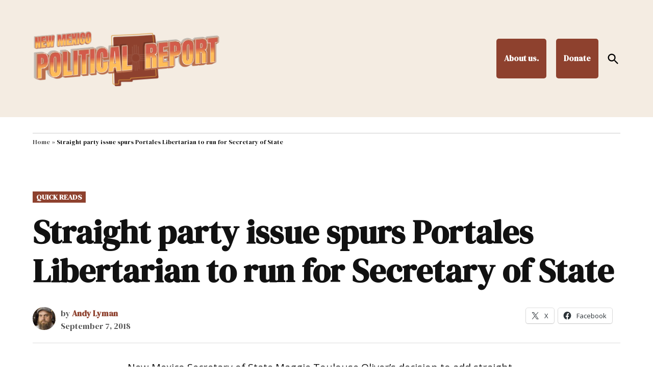

--- FILE ---
content_type: text/css; charset=UTF-8
request_url: https://nmpoliticalreport.com/wp-content/plugins/newspack-popups/dist/view.css?ver=1744588876
body_size: 1074
content:
.newspack-lightbox{align-items:center;display:flex;inset:0;justify-content:center;margin:0!important;max-width:100%!important;opacity:1;position:fixed;transition:opacity .5s ease-in-out;width:100%!important;z-index:99999}.newspack-lightbox.hidden{opacity:0;z-index:-1}.newspack-lightbox.hidden .newspack-popup-wrapper{transform:translateY(5rem)}@media only screen and (min-width:601px){.admin-bar .newspack-lightbox{padding-top:46px!important}}@media only screen and (min-width:783px){.admin-bar .newspack-lightbox{padding-top:32px!important}}.newspack-lightbox .newspack-lightbox-overlay{background:#000;border:0;border-radius:0;cursor:auto;height:100%;left:0;margin:0;padding:0;position:absolute;top:0;-webkit-user-select:none;-moz-user-select:none;user-select:none;width:100%;z-index:0}.newspack-lightbox .newspack-popup-wrapper{background:#fff;border:none;box-shadow:0 0 1em .5em rgba(0,0,0,.1);overflow:hidden;position:relative;transform:none;transition:transform .2s ease-in-out;z-index:1}.newspack-lightbox .newspack-popup__content-wrapper{background:transparent;margin:0 auto;max-width:784px;overflow:auto}.newspack-lightbox .newspack-popup__content{padding:16px}@media only screen and (min-width:600px){.newspack-lightbox .newspack-popup__content{padding:32px}}.newspack-lightbox .newspack-popup__featured-image{display:none;max-height:208px;overflow:hidden}@media only screen and (min-width:782px){.newspack-lightbox .newspack-popup__featured-image{align-items:center;display:flex;justify-content:center}}.newspack-lightbox .newspack-popup__featured-image img{height:auto;width:100%}.newspack-lightbox .newspack-popup__featured-image amp-img.amp-wp-enforced-sizes{-o-object-fit:cover;object-fit:cover}.newspack-lightbox .newspack-popup .wp-block-column>:first-child,.newspack-lightbox .newspack-popup__content>:first-child{margin-top:0}.newspack-lightbox .newspack-popup .wp-block-column>:last-child,.newspack-lightbox .newspack-popup__content>:last-child{margin-bottom:0}.newspack-lightbox.newspack-lightbox-no-border .newspack-popup__content{padding:8px}@media only screen and (min-width:600px){.newspack-lightbox.newspack-lightbox-no-border .newspack-popup__content{padding:16px}}.newspack-lightbox.newspack-lightbox-large-border .newspack-popup__content{padding-top:56px}@media only screen and (min-width:600px){.newspack-lightbox.newspack-lightbox-large-border .newspack-popup__content{padding-top:32px}}@media only screen and (min-width:782px){.newspack-lightbox.newspack-lightbox-large-border .newspack-popup__content{padding:64px}}.newspack-lightbox.newspack-lightbox-large-border .newspack-lightbox__close{border-radius:3px;height:40px;margin:8px;padding:0;width:40px}@media only screen and (min-width:600px){.newspack-lightbox.newspack-lightbox-large-border .newspack-lightbox__close{height:30px;margin:2px;width:30px}}@media only screen and (min-width:782px){.newspack-lightbox.newspack-lightbox-large-border .newspack-lightbox__close{height:48px;margin:8px;width:48px}}.newspack-lightbox.newspack-lightbox-large-border .newspack-lightbox__close:active,.newspack-lightbox.newspack-lightbox-large-border .newspack-lightbox__close:focus,.newspack-lightbox.newspack-lightbox-large-border .newspack-lightbox__close:hover{background:#111;color:#fff;opacity:1}.newspack-lightbox.newspack-lightbox-large-border .newspack-lightbox__close:focus{outline:1.5px solid #111;outline-offset:2px}.newspack-lightbox.newspack-lightbox-no-padding .newspack-popup__content{padding:0}.newspack-lightbox.newspack-lightbox-no-padding.newspack-lightbox-size-full-width .newspack-popup__content-wrapper{max-width:100%}.newspack-lightbox .newspack-lightbox__close{align-items:center;background-color:transparent;border:none;border-radius:0;box-shadow:none;color:inherit;cursor:pointer;display:flex;font-size:inherit;height:36px;justify-content:center;margin:0;padding:6px;position:absolute;right:0;top:0;width:36px;z-index:10}.newspack-lightbox .newspack-lightbox__close svg{fill:currentcolor;flex:0 0 24px}.newspack-lightbox .newspack-lightbox__close:active,.newspack-lightbox .newspack-lightbox__close:hover{opacity:.6}.newspack-lightbox .newspack-lightbox__close:focus{outline:1.5px solid;outline-offset:-1px}@media only screen and (min-width:782px){.newspack-lightbox-featured-image .newspack-lightbox__close{border-radius:3px;height:48px;margin:8px;width:48px}.newspack-lightbox-featured-image .newspack-lightbox__close:active,.newspack-lightbox-featured-image .newspack-lightbox__close:focus,.newspack-lightbox-featured-image .newspack-lightbox__close:hover{background-color:rgba(0,0,0,.95);opacity:1}.newspack-lightbox-featured-image .newspack-lightbox__close:focus{outline-offset:2px}.newspack-lightbox-featured-image:not(.newspack-lightbox-close-button-background) .newspack-lightbox__close{background-color:rgba(0,0,0,.5);color:#fff!important}}.newspack-lightbox.newspack-lightbox-placement-bottom_left .newspack-popup-wrapper,.newspack-lightbox.newspack-lightbox-placement-bottom_right .newspack-popup-wrapper,.newspack-lightbox.newspack-lightbox-placement-center .newspack-popup-wrapper,.newspack-lightbox.newspack-lightbox-placement-center_left .newspack-popup-wrapper,.newspack-lightbox.newspack-lightbox-placement-center_right .newspack-popup-wrapper,.newspack-lightbox.newspack-lightbox-placement-top_left .newspack-popup-wrapper,.newspack-lightbox.newspack-lightbox-placement-top_right .newspack-popup-wrapper{max-height:calc(100% - 16px)}.newspack-lightbox.newspack-lightbox-placement-bottom .newspack-popup-wrapper,.newspack-lightbox.newspack-lightbox-placement-top .newspack-popup-wrapper{max-height:100%}.newspack-lightbox.newspack-lightbox-size-full-width .newspack-popup-wrapper,.newspack-lightbox.newspack-lightbox-size-large .newspack-popup-wrapper,.newspack-lightbox.newspack-lightbox-size-medium .newspack-popup-wrapper,.newspack-lightbox.newspack-lightbox-size-small .newspack-popup-wrapper,.newspack-lightbox.newspack-lightbox-size-x-small .newspack-popup-wrapper{min-width:calc(100% - 16px);width:calc(100% - 16px)}.newspack-lightbox.newspack-lightbox-size-full-width .newspack-popup__content-wrapper,.newspack-lightbox.newspack-lightbox-size-large .newspack-popup__content-wrapper,.newspack-lightbox.newspack-lightbox-size-medium .newspack-popup__content-wrapper,.newspack-lightbox.newspack-lightbox-size-small .newspack-popup__content-wrapper,.newspack-lightbox.newspack-lightbox-size-x-small .newspack-popup__content-wrapper{max-height:80vh;max-width:100%}@media only screen and (min-width:782px){.newspack-lightbox.newspack-lightbox-size-full-width .newspack-popup__content-wrapper,.newspack-lightbox.newspack-lightbox-size-large .newspack-popup__content-wrapper,.newspack-lightbox.newspack-lightbox-size-medium .newspack-popup__content-wrapper,.newspack-lightbox.newspack-lightbox-size-small .newspack-popup__content-wrapper,.newspack-lightbox.newspack-lightbox-size-x-small .newspack-popup__content-wrapper{max-height:calc(100vh - 32px)}}@media only screen and (min-width:396px){.newspack-lightbox.newspack-lightbox-size-x-small .newspack-popup-wrapper{min-width:380px;width:380px}}@media only screen and (min-width:560px){.newspack-lightbox.newspack-lightbox-size-small .newspack-popup-wrapper{min-width:544px;width:544px}}@media only screen and (min-width:800px){.newspack-lightbox.newspack-lightbox-size-medium .newspack-popup-wrapper{min-width:784px;width:784px}}@media only screen and (min-width:1280px){.newspack-lightbox.newspack-lightbox-size-large .newspack-popup-wrapper{min-width:1264px;width:1264px}}.newspack-lightbox.newspack-lightbox-size-full-width .newspack-popup-wrapper{min-width:100%;width:100%}.newspack-lightbox.newspack-lightbox-size-full-width .newspack-popup__content-wrapper{max-width:1264px}.newspack-lightbox.newspack-lightbox-placement-bottom{align-items:flex-end}.newspack-lightbox.newspack-lightbox-placement-top{align-items:flex-start}.newspack-lightbox.newspack-lightbox-placement-bottom_right{align-items:flex-end;justify-content:flex-end}.newspack-lightbox.newspack-lightbox-placement-bottom_left{align-items:flex-end;justify-content:flex-start}.newspack-lightbox.newspack-lightbox-placement-top_right{align-items:flex-start;justify-content:flex-end}.newspack-lightbox.newspack-lightbox-placement-top_left{align-items:flex-start;justify-content:flex-start}.newspack-lightbox.newspack-lightbox-placement-center_right{justify-content:flex-end}.newspack-lightbox.newspack-lightbox-placement-center_left{justify-content:flex-start}.newspack-lightbox.newspack-lightbox-no-overlay{pointer-events:none}.newspack-lightbox.newspack-lightbox-no-overlay .newspack-popup-wrapper{pointer-events:all}.entry-content .newspack-lightbox .newspack-popup__content-wrapper .alignfull,.entry-content .newspack-lightbox .newspack-popup__content-wrapper .alignwide{margin-left:0;margin-right:0;max-width:100%;padding-left:0;padding-right:0}@media only screen and (min-width:600px){.entry-content .newspack-lightbox .newspack-popup__content-wrapper .alignfull.wp-block-columns,.entry-content .newspack-lightbox .newspack-popup__content-wrapper .alignwide.wp-block-columns{margin-left:-16px;margin-right:-16px;max-width:calc(100% + 32px);width:calc(100% + 32px)}}.entry-content .newspack-lightbox .newspack-popup__content-wrapper .alignfull.wp-block-columns,.entry-content .newspack-lightbox .newspack-popup__content-wrapper .alignfull.wp-block-columns .wp-block-column,.entry-content .newspack-lightbox .newspack-popup__content-wrapper .alignwide.wp-block-columns,.entry-content .newspack-lightbox .newspack-popup__content-wrapper .alignwide.wp-block-columns .wp-block-column{padding-left:0;padding-right:0}@media only screen and (min-width:600px){.entry-content .newspack-lightbox .newspack-popup__content-wrapper .alignfull.wp-block-columns{margin-left:-16px;margin-right:-16px;max-width:calc(100% + 32px);width:calc(100% + 32px)}}.newspack-inline-popup{border:1px solid rgba(0,0,0,.2);clear:both;display:block;padding:.75em}.newspack-inline-popup.hidden{display:none}.newspack-inline-popup:focus{outline:none}.newspack-inline-popup.newspack-lightbox-no-border{border:none;padding:0}@media only screen and (min-width:600px){.newspack-inline-popup.newspack-lightbox-large-border{padding:1.5em}}.newspack-inactive-popup-status:before{background:#000;border-radius:2px;color:#fff;content:attr(data-popup-status);font-family:-apple-system,blinkmacsystemfont,Segoe UI,roboto,oxygen,ubuntu,cantarell,Fira Sans,Droid Sans,Helvetica Neue,sans-serif;font-size:12px;font-weight:600;left:4px;line-height:2;padding:0 .5em;position:absolute;text-transform:uppercase;top:4px;z-index:10}.newspack-above-header-popup{clear:both;display:block}.newspack-above-header-popup:focus{outline:none}.newspack-above-header-popup.hidden{display:none}.entry-content{position:relative!important}.hide{display:none}.newspack-modal-checkout-open .newspack-lightbox,.newspack-signin .newspack-lightbox{display:none!important}
.newspack-lightbox-placement-center .newspack-pattern.subscribe__style-1{margin:-1.5em -1.5em 0}.newspack-lightbox-placement-center .newspack-pattern.subscribe__style-1 p:empty{display:none}.newspack-lightbox-placement-center .newspack-pattern.subscribe__style-1 .wp-block-group__inner-container>*{margin-bottom:.75em}.newspack-lightbox-has-title.newspack-lightbox-placement-center .newspack-pattern.subscribe__style-1{margin-top:0}
